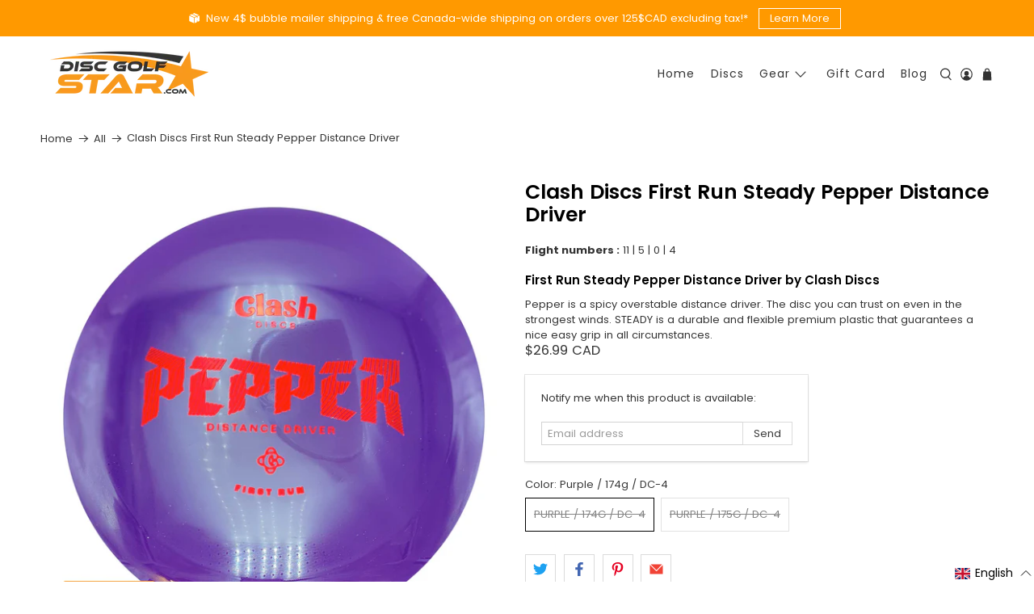

--- FILE ---
content_type: text/javascript
request_url: https://discgolfstar.com/cdn/shop/t/12/assets/z__jsProduct.js?v=174521988583308819451726075063
body_size: 8330
content:
(()=>{"use strict";var __webpack_exports__={};function asyncGeneratorStep(gen,resolve,reject,_next,_throw,key,arg){try{var info=gen[key](arg),value=info.value}catch(error){reject(error);return}info.done?resolve(value):Promise.resolve(value).then(_next,_throw)}function _asyncToGenerator(fn){return function(){var self=this,args=arguments;return new Promise(function(resolve,reject){var gen=fn.apply(self,args);function _next(value){asyncGeneratorStep(gen,resolve,reject,_next,_throw,"next",value)}function _throw(err){asyncGeneratorStep(gen,resolve,reject,_next,_throw,"throw",err)}_next(void 0)})}}function _classCallCheck(instance,Constructor){if(!(instance instanceof Constructor))throw new TypeError("Cannot call a class as a function")}function _defineProperties(target,props){for(var i=0;i<props.length;i++){var descriptor=props[i];descriptor.enumerable=descriptor.enumerable||!1,descriptor.configurable=!0,"value"in descriptor&&(descriptor.writable=!0),Object.defineProperty(target,descriptor.key,descriptor)}}function _createClass(Constructor,protoProps,staticProps){return protoProps&&_defineProperties(Constructor.prototype,protoProps),staticProps&&_defineProperties(Constructor,staticProps),Constructor}function _defineProperty(obj,key,value){return key in obj?Object.defineProperty(obj,key,{value,enumerable:!0,configurable:!0,writable:!0}):obj[key]=value,obj}function ownKeys(object,enumerableOnly){var keys=Object.keys(object);if(Object.getOwnPropertySymbols){var symbols=Object.getOwnPropertySymbols(object);enumerableOnly&&(symbols=symbols.filter(function(sym){return Object.getOwnPropertyDescriptor(object,sym).enumerable})),keys.push.apply(keys,symbols)}return keys}function _objectSpread2(target){for(var i=1;i<arguments.length;i++){var source=arguments[i]!=null?arguments[i]:{};i%2?ownKeys(Object(source),!0).forEach(function(key){_defineProperty(target,key,source[key])}):Object.getOwnPropertyDescriptors?Object.defineProperties(target,Object.getOwnPropertyDescriptors(source)):ownKeys(Object(source)).forEach(function(key){Object.defineProperty(target,key,Object.getOwnPropertyDescriptor(source,key))})}return target}var LOCAL_STORAGE_KEY="pxu-shopify-surface-pick-up",loadingClass="surface-pick-up--loading",isNotExpired=function(timestamp){return timestamp+1e3*60*60>=Date.now()},removeTrailingSlash=function(s){return s.replace(/(.*)\/$/,"$1")};function calculateDistance(latitude1,longitude1,latitude2,longitude2,unitSystem){var dtor=Math.PI/180,radius=unitSystem==="metric"?6378.14:3959,rlat1=latitude1*dtor,rlong1=longitude1*dtor,rlat2=latitude2*dtor,rlong2=longitude2*dtor,dlon=rlong1-rlong2,dlat=rlat1-rlat2,a=Math.pow(Math.sin(dlat/2),2)+Math.cos(rlat1)*Math.cos(rlat2)*Math.pow(Math.sin(dlon/2),2),c=2*Math.atan2(Math.sqrt(a),Math.sqrt(1-a));return radius*c}function getGeoLocation(){return _getGeoLocation.apply(this,arguments)}function _getGeoLocation(){return _getGeoLocation=_asyncToGenerator(regeneratorRuntime.mark(function _callee(){return regeneratorRuntime.wrap(function(_context){for(;;)switch(_context.prev=_context.next){case 0:return _context.abrupt("return",new Promise(function(resolve,reject){var options={maximumAge:36e5,timeout:5e3};navigator.geolocation?navigator.geolocation.getCurrentPosition(function(_ref3){var coords=_ref3.coords;return resolve(coords)},reject,options):reject()}));case 1:case"end":return _context.stop()}},_callee)})),_getGeoLocation.apply(this,arguments)}function setLocation(_x){return _setLocation.apply(this,arguments)}function _setLocation(){return _setLocation=_asyncToGenerator(regeneratorRuntime.mark(function _callee2(_ref){var latitude,longitude,newData;return regeneratorRuntime.wrap(function(_context2){for(;;)switch(_context2.prev=_context2.next){case 0:return latitude=_ref.latitude,longitude=_ref.longitude,newData={latitude,longitude,timestamp:Date.now()},localStorage.setItem(LOCAL_STORAGE_KEY,JSON.stringify(newData)),_context2.abrupt("return",fetch("/localization.json",{method:"PUT",headers:{"Content-Type":"application/json"},body:JSON.stringify({latitude,longitude})}).then(function(){return{latitude,longitude}}));case 4:case"end":return _context2.stop()}},_callee2)})),_setLocation.apply(this,arguments)}function getLocation(){return _getLocation.apply(this,arguments)}function _getLocation(){return _getLocation=_asyncToGenerator(regeneratorRuntime.mark(function _callee3(){var requestLocation,cachedLocation,_args3=arguments;return regeneratorRuntime.wrap(function(_context3){for(;;)switch(_context3.prev=_context3.next){case 0:if(requestLocation=_args3.length>0&&_args3[0]!==void 0?_args3[0]:!1,cachedLocation=JSON.parse(localStorage.getItem(LOCAL_STORAGE_KEY)),!(cachedLocation&&isNotExpired(cachedLocation.timestamp))){_context3.next=4;break}return _context3.abrupt("return",cachedLocation);case 4:if(!requestLocation){_context3.next=6;break}return _context3.abrupt("return",getGeoLocation().then(function(coords){return setLocation(coords),coords}));case 6:return _context3.abrupt("return",null);case 7:case"end":return _context3.stop()}},_callee3)})),_getLocation.apply(this,arguments)}var SurfacePickUp=function(){function SurfacePickUp2(el,options){_classCallCheck(this,SurfacePickUp2),this.el=el,this.options=_objectSpread2({root_url:window.Theme&&window.Theme.routes&&window.Theme.routes.root_url||""},options),this.options.root_url=removeTrailingSlash(this.options.root_url),this.callbacks=[],this.onBtnPress=null,this.latestVariantId=null}return _createClass(SurfacePickUp2,[{key:"load",value:function(variantId){var _this=this;return variantId?(this.latestVariantId=variantId,this.el.classList.add(loadingClass),this._getData(variantId).then(function(data){return _this._injectData(data)})):(this.el.innerHTML="",Promise.resolve(!0))}},{key:"onModalRequest",value:function(callback){this.callbacks.indexOf(callback)>=0||this.callbacks.push(callback)}},{key:"offModalRequest",value:function(callback){this.callbacks.splice(this.callbacks.indexOf(callback))}},{key:"unload",value:function(){this.callbacks=[],this.el.innerHTML=""}},{key:"_getData",value:function(variantId){var _this2=this;return new Promise(function(resolve){var xhr=new XMLHttpRequest,requestUrl="".concat(_this2.options.root_url,"/variants/").concat(variantId,"/?section_id=surface-pick-up");xhr.open("GET",requestUrl,!0),xhr.onload=function(){var el=xhr.response,embed=el.querySelector('[data-html="surface-pick-up-embed"]'),itemsContainer=el.querySelector('[data-html="surface-pick-up-items"]'),items=itemsContainer.content.querySelectorAll("[data-surface-pick-up-item]");resolve({embed,itemsContainer,items,variantId})},xhr.onerror=function(){resolve({embed:{innerHTML:""},itemsContainer:{innerHTML:""},items:[],variantId})},xhr.responseType="document",xhr.send()})}},{key:"_injectData",value:function(_ref2){var _this3=this,embed=_ref2.embed,itemsContainer=_ref2.itemsContainer,items=_ref2.items,variantId=_ref2.variantId;if(variantId!==this.latestVariantId||items.length===0){this.el.innerHTML="",this.el.classList.remove(loadingClass);return}this.el.innerHTML=embed.innerHTML,this.el.classList.remove(loadingClass);var calculatedDistances=!1,calculateDistances=function(){return calculatedDistances?Promise.resolve():getLocation(!0).then(function(coords){items.forEach(function(item){var distanceEl=item.querySelector("[data-distance]"),distanceUnitEl=item.querySelector("[data-distance-unit]"),unitSystem=distanceUnitEl.dataset.distanceUnit,itemLatitude=parseFloat(distanceEl.dataset.latitude),itemLongitude=parseFloat(distanceEl.dataset.longitude);if(coords&&isFinite(itemLatitude)&&isFinite(itemLongitude)){var distance=calculateDistance(coords.latitude,coords.longitude,itemLatitude,itemLongitude,unitSystem);distanceEl.innerHTML=distance.toFixed(1)}else distanceEl.remove(),distanceUnitEl.remove()})}).catch(function(e){console.log(e),items.forEach(function(item){var distanceEl=item.querySelector("[data-distance]"),distanceUnitEl=item.querySelector("[data-distance-unit]");distanceEl.remove(),distanceUnitEl.remove()})}).finally(function(){calculatedDistances=!0})};this.el.querySelector("[data-surface-pick-up-embed-modal-btn]").addEventListener("click",function(){calculateDistances().then(function(){return _this3.callbacks.forEach(function(callback){return callback(itemsContainer.innerHTML)})})})}}]),SurfacePickUp2}();const index_es=SurfacePickUp;function index_es_classCallCheck(instance,Constructor){if(!(instance instanceof Constructor))throw new TypeError("Cannot call a class as a function")}function index_es_defineProperties(target,props){for(var i=0;i<props.length;i++){var descriptor=props[i];descriptor.enumerable=descriptor.enumerable||!1,descriptor.configurable=!0,"value"in descriptor&&(descriptor.writable=!0),Object.defineProperty(target,descriptor.key,descriptor)}}function index_es_createClass(Constructor,protoProps,staticProps){return protoProps&&index_es_defineProperties(Constructor.prototype,protoProps),staticProps&&index_es_defineProperties(Constructor,staticProps),Constructor}function index_es_defineProperty(obj,key,value){return key in obj?Object.defineProperty(obj,key,{value,enumerable:!0,configurable:!0,writable:!0}):obj[key]=value,obj}function index_es_ownKeys(object,enumerableOnly){var keys=Object.keys(object);if(Object.getOwnPropertySymbols){var symbols=Object.getOwnPropertySymbols(object);enumerableOnly&&(symbols=symbols.filter(function(sym){return Object.getOwnPropertyDescriptor(object,sym).enumerable})),keys.push.apply(keys,symbols)}return keys}function index_es_objectSpread2(target){for(var i=1;i<arguments.length;i++){var source=arguments[i]!=null?arguments[i]:{};i%2?index_es_ownKeys(Object(source),!0).forEach(function(key){index_es_defineProperty(target,key,source[key])}):Object.getOwnPropertyDescriptors?Object.defineProperties(target,Object.getOwnPropertyDescriptors(source)):index_es_ownKeys(Object(source)).forEach(function(key){Object.defineProperty(target,key,Object.getOwnPropertyDescriptor(source,key))})}return target}var priceUITemplate=document.getElementById("price-ui").content,priceTemplate=document.getElementById("price-ui__price").content,priceRangeTemplate=document.getElementById("price-ui__price-range").content,unitPriceTemplate=document.getElementById("price-ui__unit-pricing").content;function createPriceRangeFragment(priceMin,priceMax,formatter){var priceRangeFragment=priceRangeTemplate.cloneNode(!0);return priceRangeFragment.querySelector("[data-price-min] [data-price]").innerHTML=formatter(priceMin),priceRangeFragment.querySelector("[data-price-max] [data-price]").innerHTML=formatter(priceMax),priceRangeFragment}function createPriceFragment(price,formatter){var priceFragment=priceTemplate.cloneNode(!0);return priceFragment.querySelector("[data-price]").innerHTML=formatter(price),priceFragment}function createUnitPricing(variant,formatter){var unitPriceContainer=unitPriceTemplate.cloneNode(!0),unitQuantityEl=unitPriceContainer.querySelector("[data-unit-quantity]"),unitPriceEl=unitPriceContainer.querySelector("[data-unit-price] [data-price]"),unitMeasurementEl=unitPriceContainer.querySelector("[data-unit-measurement]");return unitQuantityEl.innerHTML="".concat(variant.unit_price_measurement.quantity_value).concat(variant.unit_price_measurement.quantity_unit),unitPriceEl.innerHTML=formatter(variant.unit_price),variant.unit_price_measurement.reference_value===1?unitMeasurementEl.innerHTML=variant.unit_price_measurement.reference_unit:unitMeasurementEl.innerHTML="".concat(variant.unit_price_measurement.reference_value).concat(variant.unit_price_measurement.reference_unit),unitPriceContainer}var PriceUI=function(){function PriceUI2(el){index_es_classCallCheck(this,PriceUI2),this._el=el}return index_es_createClass(PriceUI2,[{key:"load",value:function(product,options){var _variant$formatter$ha=index_es_objectSpread2({variant:!1,formatter:function(price){return price},handler:function(priceUIFragment2){return priceUIFragment2}},options),variant=_variant$formatter$ha.variant,formatter=_variant$formatter$ha.formatter,handler=_variant$formatter$ha.handler;this._el.classList.add("price-ui--loading");var priceUIFragment=handler(variant?this._loadVariant(variant,formatter):this._loadProduct(product,formatter),product,options);this._el.innerHTML="",this._el.appendChild(priceUIFragment),this._el.classList.remove("price-ui--loading")}},{key:"_loadVariant",value:function(variant,formatter){var priceUIFragment=priceUITemplate.cloneNode(!0),compareAtPriceEl=priceUIFragment.querySelector("[data-compare-at-price]"),priceEl=priceUIFragment.querySelector("[data-price]"),unitPricingEl=priceUIFragment.querySelector("[data-unit-pricing]"),isOnSale=variant.compare_at_price&&variant.compare_at_price!==variant.price;if(isOnSale){priceEl.classList.add("price--sale");var _priceFragment=createPriceFragment(variant.compare_at_price,formatter);compareAtPriceEl.appendChild(_priceFragment)}var priceFragment=createPriceFragment(variant.price,formatter);if(priceEl.appendChild(priceFragment),"unit_price"in variant){var unitPricingFragment=createUnitPricing(variant,formatter);unitPricingEl.appendChild(unitPricingFragment)}return priceUIFragment}},{key:"_loadProduct",value:function(product,formatter){var priceMin=null,priceMax=null,compareAtPriceMin=null,compareAtPriceMax=null,priceVaries=!1,compareAtPriceVaries=!1,isOnSale=!1;product.variants.forEach(function(variant){var tmpCompareAtPrice=variant.compare_at_price?variant.compare_at_price:variant.price;(priceMin===null||variant.price<priceMin)&&(priceMin=variant.price),(priceMax===null||variant.price>priceMax)&&(priceMax=variant.price),(compareAtPriceMin===null||tmpCompareAtPrice<compareAtPriceMin)&&(compareAtPriceMin=tmpCompareAtPrice),(compareAtPriceMax===null||tmpCompareAtPrice>compareAtPriceMax)&&(compareAtPriceMax=tmpCompareAtPrice),tmpCompareAtPrice!==variant.price&&(isOnSale=!0)}),priceVaries=priceMin!==priceMax,compareAtPriceVaries=compareAtPriceMin!==compareAtPriceMax;var priceUIFragment=priceUITemplate.cloneNode(!0),compareAtPriceEl=priceUIFragment.querySelector("[data-compare-at-price]"),priceEl=priceUIFragment.querySelector("[data-price]");if(isOnSale)if(priceEl.classList.add("price--sale"),compareAtPriceVaries){var priceRangeFragment=createPriceRangeFragment(compareAtPriceMin,compareAtPriceMax,formatter);compareAtPriceEl.appendChild(priceRangeFragment)}else{var priceFragment=createPriceFragment(compareAtPriceMin,formatter);compareAtPriceEl.appendChild(priceFragment)}if(priceVaries){var _priceRangeFragment=createPriceRangeFragment(priceMin,priceMax,formatter);priceEl.appendChild(_priceRangeFragment)}else{var _priceFragment2=createPriceFragment(priceMin,formatter);priceEl.appendChild(_priceFragment2)}return priceUIFragment}}]),PriceUI2}(),priceUIBadgeTemplate=document.getElementById("price-ui-badge").content,badgePercentSavingsTemplate=document.getElementById("price-ui-badge__percent-savings").content,badgePercentSavingsRangeTemplate=document.getElementById("price-ui-badge__percent-savings-range").content,badgeSavingsTemplate=document.getElementById("price-ui-badge__price-savings").content,badgeSavingsRangeTemplate=document.getElementById("price-ui-badge__price-savings-range").content,badgeOnSaleTemplate=document.getElementById("price-ui-badge__on-sale").content,badgeSoldOutTemplate=document.getElementById("price-ui-badge__sold-out").content,badgeInStockTemplate=document.getElementById("price-ui-badge__in-stock").content;function createBadgeRangeFragment(savings,percent,style,formatter){var badgeRangeFragment=null;switch(style){case"percent":badgeRangeFragment=badgePercentSavingsRangeTemplate.cloneNode(!0),badgeRangeFragment.querySelector("[data-price-percent]").innerHTML=percent;break;case"money":badgeRangeFragment=badgeSavingsRangeTemplate.cloneNode(!0),badgeRangeFragment.querySelector("[data-price]").innerHTML=formatter(savings);break;default:badgeRangeFragment=badgeOnSaleTemplate.cloneNode(!0);break}return badgeRangeFragment}function createBadgeSingleFragment(savings,percent,style,formatter){var badgeSingleFragment=null;switch(style){case"percent":badgeSingleFragment=badgePercentSavingsTemplate.cloneNode(!0),badgeSingleFragment.querySelector("[data-price-percent]").innerHTML=percent;break;case"money":badgeSingleFragment=badgeSavingsTemplate.cloneNode(!0),badgeSingleFragment.querySelector("[data-price]").innerHTML=formatter(savings);break;default:badgeSingleFragment=badgeOnSaleTemplate.cloneNode(!0);break}return badgeSingleFragment}var PriceUIBadge=null;/*!
 * @pixelunion/shopify-asyncview v2.0.5
 * (c) 2020 Pixel Union
*/function dist_index_es_classCallCheck(instance,Constructor){if(!(instance instanceof Constructor))throw new TypeError("Cannot call a class as a function")}function dist_index_es_defineProperties(target,props){for(var i=0;i<props.length;i++){var descriptor=props[i];descriptor.enumerable=descriptor.enumerable||!1,descriptor.configurable=!0,"value"in descriptor&&(descriptor.writable=!0),Object.defineProperty(target,descriptor.key,descriptor)}}function dist_index_es_createClass(Constructor,protoProps,staticProps){return protoProps&&dist_index_es_defineProperties(Constructor.prototype,protoProps),staticProps&&dist_index_es_defineProperties(Constructor,staticProps),Constructor}function dist_index_es_defineProperty(obj,key,value){return key in obj?Object.defineProperty(obj,key,{value,enumerable:!0,configurable:!0,writable:!0}):obj[key]=value,obj}function dist_index_es_ownKeys(object,enumerableOnly){var keys=Object.keys(object);if(Object.getOwnPropertySymbols){var symbols=Object.getOwnPropertySymbols(object);enumerableOnly&&(symbols=symbols.filter(function(sym){return Object.getOwnPropertyDescriptor(object,sym).enumerable})),keys.push.apply(keys,symbols)}return keys}function dist_index_es_objectSpread2(target){for(var i=1;i<arguments.length;i++){var source=arguments[i]!=null?arguments[i]:{};i%2?dist_index_es_ownKeys(Object(source),!0).forEach(function(key){dist_index_es_defineProperty(target,key,source[key])}):Object.getOwnPropertyDescriptors?Object.defineProperties(target,Object.getOwnPropertyDescriptors(source)):dist_index_es_ownKeys(Object(source)).forEach(function(key){Object.defineProperty(target,key,Object.getOwnPropertyDescriptor(source,key))})}return target}function _slicedToArray(arr,i){return _arrayWithHoles(arr)||_iterableToArrayLimit(arr,i)||_unsupportedIterableToArray(arr,i)||_nonIterableRest()}function _arrayWithHoles(arr){if(Array.isArray(arr))return arr}function _iterableToArrayLimit(arr,i){if(!(typeof Symbol>"u"||!(Symbol.iterator in Object(arr)))){var _arr=[],_n=!0,_d=!1,_e=void 0;try{for(var _i=arr[Symbol.iterator](),_s;!(_n=(_s=_i.next()).done)&&(_arr.push(_s.value),!(i&&_arr.length===i));_n=!0);}catch(err){_d=!0,_e=err}finally{try{!_n&&_i.return!=null&&_i.return()}finally{if(_d)throw _e}}return _arr}}function _unsupportedIterableToArray(o,minLen){if(o){if(typeof o=="string")return _arrayLikeToArray(o,minLen);var n=Object.prototype.toString.call(o).slice(8,-1);if(n==="Object"&&o.constructor&&(n=o.constructor.name),n==="Map"||n==="Set")return Array.from(n);if(n==="Arguments"||/^(?:Ui|I)nt(?:8|16|32)(?:Clamped)?Array$/.test(n))return _arrayLikeToArray(o,minLen)}}function _arrayLikeToArray(arr,len){(len==null||len>arr.length)&&(len=arr.length);for(var i=0,arr2=new Array(len);i<len;i++)arr2[i]=arr[i];return arr2}function _nonIterableRest(){throw new TypeError(`Invalid attempt to destructure non-iterable instance.
In order to be iterable, non-array objects must have a [Symbol.iterator]() method.`)}var deferred={},AsyncView=function(){function AsyncView2(){dist_index_es_classCallCheck(this,AsyncView2)}return dist_index_es_createClass(AsyncView2,null,[{key:"load",value:function(url){var query=arguments.length>1&&arguments[1]!==void 0?arguments[1]:{},options=arguments.length>2&&arguments[2]!==void 0?arguments[2]:{};if(!("view"in query))return Promise.reject(new Error("'view' not found in 'query' parameter"));var querylessUrl=url.replace(/\?[^#]+/,""),queryParamsString=new RegExp(/.+\?([^#]+)/).exec(url),queryParams=query;queryParamsString&&queryParamsString.length>=2&&queryParamsString[1].split("&").forEach(function(param){var _param$split=param.split("="),_param$split2=_slicedToArray(_param$split,2),key=_param$split2[0],value=_param$split2[1];queryParams[key]=value});var cachebustingParams=dist_index_es_objectSpread2({},queryParams,{_:new Date().getTime()}),hashUrl=querylessUrl.replace(/([^#]+)(.*)/,function(match,address,hash){return"".concat(address,"?").concat(Object.keys(queryParams).sort().map(function(key){return"".concat(key,"=").concat(encodeURIComponent(queryParams[key]))}).join("&")).concat(hash)}),requestUrl=querylessUrl.replace(/([^#]+)(.*)/,function(match,address,hash){return"".concat(address,"?").concat(Object.keys(cachebustingParams).sort().map(function(key){return"".concat(key,"=").concat(encodeURIComponent(cachebustingParams[key]))}).join("&")).concat(hash)}),promise=new Promise(function(resolve,reject){var data;if(hashUrl in deferred){resolve(deferred[hashUrl]);return}if(deferred[hashUrl]=promise,options.hash&&(data=sessionStorage.getItem(hashUrl),data)){var deserialized=JSON.parse(data);if(options.hash===deserialized.options.hash){delete deferred[hashUrl],resolve(deserialized);return}}var xhr=new XMLHttpRequest;xhr.open("GET",requestUrl,!0),xhr.onload=function(){var el=xhr.response,newOptions={},optionsEl=el.querySelector("[data-options]");optionsEl&&optionsEl.innerHTML&&(newOptions=JSON.parse(el.querySelector("[data-options]").innerHTML));var htmlEls=el.querySelectorAll("[data-html]"),newHtml={};if(htmlEls.length===1&&htmlEls[0].getAttribute("data-html")==="")newHtml=htmlEls[0].innerHTML;else for(var i=0;i<htmlEls.length;i++)newHtml[htmlEls[i].getAttribute("data-html")]=htmlEls[i].innerHTML;var dataEls=el.querySelectorAll("[data-data]"),newData={};if(dataEls.length===1&&dataEls[0].getAttribute("data-data")==="")newData=JSON.parse(dataEls[0].innerHTML);else for(var _i=0;_i<dataEls.length;_i++)newData[dataEls[_i].getAttribute("data-data")]=JSON.parse(dataEls[_i].innerHTML);if(options.hash)try{sessionStorage.setItem(hashUrl,JSON.stringify({options:newOptions,data:newData,html:newHtml}))}catch(error){console.error(error)}delete deferred[hashUrl],resolve({data:newData,html:newHtml})},xhr.onerror=function(){delete deferred[hashUrl],reject()},xhr.responseType="document",xhr.send()});return promise}}]),AsyncView2}();const dist_index_es=AsyncView;class Product{static load(url){return dist_index_es.load(url,{view:"quickshop"})}constructor($section){this._section=$section[0],this._data=Shopify.theme.getSectionData($section),window.Shopify.loadFeatures([{name:"shopify-xr",version:"1.0"},{name:"model-viewer-ui",version:"1.0"}],Shopify.theme.productMedia.setupMedia);const priceUIEl=$section[0].querySelector("[data-price-ui]"),surfacePickUpEl=$section[0].querySelector("[data-surface-pick-up]");this.variantSelection=$section[0].querySelector("[data-variant-selection]"),this.variantSelection&&(this.variantSelection.addEventListener("variant-change",event2=>this._switchVariant(event2.detail.product,event2.detail.variant,event2.detail.state)),surfacePickUpEl&&(this.surfacePickUp=new index_es(surfacePickUpEl),this.surfacePickUp.onModalRequest(contents=>{Promise.all([this.variantSelection.getProduct(),this.variantSelection.getVariant()]).then(([product,variant])=>{const surfacePickUpModal=$section[0].querySelector("[data-surface-pick-up-modal]"),fragment=document.createDocumentFragment(),header=document.createElement("div"),title=document.createElement("span"),subtitle=document.createElement("span");header.classList.add("surface-pick-up__modal-header"),title.classList.add("surface-pick-up__modal-title"),subtitle.classList.add("surface-pick-up__modal-subtitle"),title.innerHTML=product.title,subtitle.innerHTML=variant.title,header.appendChild(title),variant.title!=="Default Title"&&header.appendChild(subtitle),fragment.appendChild(header),surfacePickUpModal.innerHTML=contents,surfacePickUpModal.insertBefore(fragment,surfacePickUpModal.firstChild),$.fancybox.open(surfacePickUpModal,{hash:!1,infobar:!1,toolbar:!1,loop:!0,smallBtn:!0,buttons:[],touch:!1,video:{autoStart:!1},mobile:{preventCaptionOverlap:!1,toolbar:!0},beforeShow:()=>{document.body.style.top=`-${window.scrollY}px`,document.body.style.position="fixed"},beforeClose:()=>{const scrollY=document.body.style.top;document.body.style.position="",document.body.style.top="",window.scrollTo(0,parseInt(scrollY||0,10)*-1)}})})}))),priceUIEl&&(this.priceUI=new PriceUI(priceUIEl));const $productGallery=$section.find(".product-gallery__main"),$stickyElement=$section.find(".sticky-product-scroll");$productGallery&&(this.enableSlideshow($productGallery),this._data.enable_zoom&&document.addEventListener("lazyloaded",this.enableZoom),this._data.enable_product_lightbox&&this.enableLightbox($productGallery)),$stickyElement&&window.isScreenSizeLarge()&&this._data.template==="image-scroll"&&this.enableStickyScroll($stickyElement,$productGallery),window.location.search==="?contact_posted=true"&&($(".notify_form .contact-form").hide(),$(".notify_form .contact-form").prev(".message").html(Shopify.translation.notify_form_success)),$(".masonry--true").length>0&&Shopify.theme.applyMasonry(".thumbnail"),this.variantSelection&&Promise.all([this.variantSelection.getProduct(),this.variantSelection.getVariant(),this.variantSelection.getState()]).then(([product,variant,state])=>this._switchVariant(product,variant,state))}enableStickyScroll($stickyElement,$productGallery){let announcementHeight=0,headerHeight=0;typeof Shopify.theme.jsAnnouncementBar<"u"&&Shopify.theme.jsAnnouncementBar.enable_sticky&&(announcementHeight=$("#announcement-bar").outerHeight()),Shopify.theme_settings.header_layout!=="vertical"&&Shopify.theme.jsHeader.enable_sticky&&(headerHeight=$("#header").outerHeight()),$productGallery.data("media-count")>1&&$stickyElement.stick_in_parent({offset_top:announcementHeight+headerHeight+20})}enableLightbox($productGallery){$productGallery.find(".product-gallery__link").fancybox({beforeClose:instance=>{const $instanceGallery=instance.$trigger.first().parents(".product-gallery__main");$instanceGallery.hide(),setTimeout(()=>$instanceGallery.fadeIn(100),500)},afterClose:()=>{setTimeout(()=>{$productGallery.find(".is-selected a").focus()},500)}})}enableZoom(){const $image=$(event.target),zoomSrc=$image.data("zoom-src");zoomSrc&&$image.wrap('<span class="zoom-container"></span>').css("display","block").parent().zoom({url:zoomSrc,touch:!1,magnify:1})}disableSlideshow($section,selector){let $slider;$section?$slider=$section.find(".flickity-enabled"):$slider=$(selector),$slider.flickity("destroy")}enableSlideshow(selector,settings){const $productGallery=selector,$thumbnailProductGallery=$productGallery.closest(".product-gallery").find(".product-gallery__thumbnails"),$slides=$productGallery.find(".product-gallery__image"),$thumbnails=$thumbnailProductGallery.find(".product-gallery__thumbnail");function autoplayVideo(videoID,$slide){$.each(window.videoPlayers,(_,player)=>{player.id===videoID&&(player.play(),player.on("exitfullscreen",()=>$slide.closest(".product-gallery").find(".product-gallery__thumbnails").focus()))})}function autoplayYoutubeVideo(iframeID,$slide){$.each(window.videoPlayers,(_,player)=>{player.playing&&player.pause(),player.media.id===iframeID&&(player.play(),player.on("exitfullscreen",()=>$slide.closest(".product-gallery").find(".product-gallery__thumbnails").focus()))})}function checkForVideos(){$slides.each((index,slide)=>{const $slide=$(slide),mediaType=$slide.data("media-type")||$slide.find("[data-media-type]").data("media-type");let videoID=$slide.find("video").data("plyr-video-id");const iframeID=$slide.find("iframe").attr("id");$slide.hasClass("is-selected")&&(mediaType==="video"?(videoID=$slide.find("video").data("plyr-video-id"),videoID&&autoplayVideo(videoID,$slide)):mediaType==="external_video"&&iframeID&&autoplayYoutubeVideo(iframeID,$slide))})}$productGallery.find(".gallery-cell:not(.product-gallery__image)").addClass("product-gallery__image"),$thumbnailProductGallery.find(".gallery-cell:not(.product-gallery__thumbnail)").addClass("product-gallery__thumbnail");const{thumbnails_enabled:thumbnailsEnabled,enable_thumbnail_slider:thumbnailsSliderEnabled,thumbnail_position:thumbnailsPosition,gallery_arrows:arrowsEnabled,slideshow_speed:slideshowSpeed,slideshow_transition:slideshowTransition}=settings||this._data;$productGallery.on("ready.flickity",()=>{$slides.each((index,slide)=>{const mediaType=$(slide).data("media-type")||$(slide).find("[data-media-type]").data("media-type");let videoID;const videoLooping=$("[data-video-loop]").data("video-loop"),{videoPlayers}=window;switch(mediaType){case"external_video":if(videoID=$(slide).find("[data-plyr-video-id]").data("plyr-video-id"),videoPlayers)for(let i=0;i<videoPlayers.length;i++)(videoPlayers[i].id===videoID||videoPlayers[i].media.id===videoID)&&(videoPlayers[i].loop=videoLooping,$(slide).hasClass("is-selected")||(videoPlayers[i].keyboard={focused:!1,global:!1}));break;case"video":if(videoID=$(slide).find("[data-plyr-video-id]").data("plyr-video-id"),videoPlayers)for(let i=0;i<videoPlayers.length;i++)(videoPlayers[i].id===videoID||videoPlayers[i].media.id===videoID)&&(videoPlayers[i].loop=videoLooping,$(slide).hasClass("is-selected")||(videoPlayers[i].keyboard={focused:!0,global:!1}));break;case"model":$(slide).hasClass("is-selected")&&mediaType==="model"&&window.isScreenSizeLarge()&&($(slide).on("mouseenter",()=>$productGallery.flickity("unbindDrag")),$(slide).on("mouseleave",()=>$productGallery.flickity("bindDrag")));break;default:break}$(slide).keypress(event2=>{event2.which===13&&($(slide).find("model-viewer, .product-gallery__link, .plyr").focus(),(mediaType==="video"||mediaType==="external_video")&&checkForVideos())})})}),$productGallery.flickity({wrapAround:!0,adaptiveHeight:!0,dragThreshold:10,imagesLoaded:!0,pageDots:!1,prevNextButtons:$productGallery.data("media-count")>1||$slides.length>1,autoPlay:slideshowSpeed*1e3,fade:slideshowTransition==="fade",watchCSS:this._data.template==="image-scroll"&&!$productGallery.hasClass("js-gallery-modal"),arrowShape:window.arrowShape}),$productGallery.on("change.flickity",()=>{$slides.each((index,slide)=>{const mediaType=$(slide).data("media-type")||$(slide).find("[data-media-type]").data("media-type");if($(slide).hasClass("is-selected"))switch(mediaType){case"model":window.isScreenSizeLarge()&&($(slide).on("mouseenter",()=>$productGallery.flickity("unbindDrag")),$(slide).on("mouseleave",()=>$productGallery.flickity("bindDrag"))),$(slide).find("model-viewer").on("shopify_model_viewer_ui_toggle_play",()=>$productGallery.flickity("unbindDrag")),$(slide).find("model-viewer").on("shopify_model_viewer_ui_toggle_pause",()=>$productGallery.flickity("bindDrag"));break;default:$productGallery.flickity("bindDrag")}else switch(mediaType){case"external_video":$.each(window.videoPlayers,(_,player)=>player.pause());break;case"video":$.each(window.videoPlayers,(_,player)=>player.pause());break;case"model":$.each(Shopify.theme.productMedia.models,(_,model)=>model.pause());break;default:break}}),Shopify.theme.productMedia.showModelIcon($productGallery)});const $sliderArrows=$productGallery.find(".flickity-prev-next-button");($sliderArrows||$thumbnails)&&window.isScreenSizeLarge()?($sliderArrows.on("click",()=>($productGallery.on("settle.flickity",()=>{const $selectedSlide=$productGallery.find(".product-gallery__image.is-selected"),mediaType=$selectedSlide.data("media-type")||$selectedSlide.find("[data-media-type]").data("media-type"),pId=$productGallery.data("product-id");if((mediaType==="video"||mediaType==="external_video")&&checkForVideos(),mediaType==="model"){const sortedModels=[];$.each(Shopify.theme.productMedia.models,(index,model)=>{$(model.container).closest(".product-gallery__image").data("product-id")===pId&&sortedModels.push(model)}),$.each(sortedModels,(index,model)=>{$(model.container).parents(".product-gallery__image").hasClass("is-selected")&&model.play()})}$productGallery.off("settle.flickity")}),!1)),$thumbnails.on("click",event2=>{const index=$(event2.currentTarget).index();return $productGallery.flickity("select",index),$productGallery.on("settle.flickity",()=>{const $selectedSlide=$productGallery.find(".product-gallery__image.is-selected"),mediaType=$selectedSlide.data("media-type")||$selectedSlide.find("[data-media-type]").data("media-type"),pId=$productGallery.data("product-id");if((mediaType==="video"||mediaType==="external_video")&&checkForVideos(),mediaType==="model"){const sortedModels=[];$.each(Shopify.theme.productMedia.models,(_,model)=>{$(model.container).closest(".product-gallery__image").data("product-id")===pId&&sortedModels.push(model)}),$.each(sortedModels,(_,model)=>{$(model.container).parents(".product-gallery__image").hasClass("is-selected")&&model.play()})}$productGallery.off("settle.flickity")}),!1}),$thumbnails.keypress(event2=>{const index=$(event2.currentTarget).index();if(event2.which===13){$productGallery.flickity("select",index);const $selectedSlide=$productGallery.find(".product-gallery__image.is-selected"),pId=$productGallery.data("product-id");$productGallery.on("settle.flickity",()=>{$selectedSlide.find("model-viewer, .plyr, a").focus(),$selectedSlide.find("[data-youtube-video]").attr("tabindex","0"),$productGallery.off("settle.flickity")});const mediaType=$selectedSlide.data("media-type");if((mediaType==="video"||mediaType==="external_video")&&checkForVideos(),mediaType==="model"){const sortedModels=[];$.each(Shopify.theme.productMedia.models,(_,model)=>{$(model.container).closest(".product-gallery__image").data("product-id")===pId&&sortedModels.push(model)}),$.each(sortedModels,(_,model)=>{$(model.container).parents(".product-gallery__image").hasClass("is-selected")&&model.play()})}}})):thumbnailsEnabled&&$thumbnailProductGallery.find(".product-gallery__thumbnail").on("click",event2=>{const index=$(event2.currentTarget).index();$productGallery.flickity("selectCell",index)}),$productGallery.on("settle.flickity",()=>$productGallery.flickity("resize")),$(window).on("load",()=>$productGallery.flickity("resize"));let resizeTimer;if($(window).on("resize",()=>{clearTimeout(resizeTimer),resizeTimer=setTimeout(()=>$productGallery.flickity("resize"),250)}),thumbnailsEnabled===!0&&thumbnailsSliderEnabled===!0&&$slides.length>1)if(window.isScreenSizeLarge())if(thumbnailsPosition==="right-thumbnails"||thumbnailsPosition==="left-thumbnails"){$thumbnailProductGallery.addClass("vertical-slider-enabled");const navCellHeight=$thumbnails.height(),navHeight=$thumbnailProductGallery.height();$(window).on("load",()=>{const $productGalleryHeight=$productGallery.height();$thumbnailProductGallery.css("max-height",$productGalleryHeight)}),$(window).on("resize",()=>{$productGallery.flickity("resize");const $productGalleryHeight=$productGallery.height();$thumbnailProductGallery.css("max-height",$productGalleryHeight)}),$productGallery.on("change.flickity",()=>{$productGallery.flickity("resize");const $productGalleryHeight=$productGallery.height();$thumbnailProductGallery.css("max-height",$productGalleryHeight)}),$productGallery.on("select.flickity",()=>{const flkty=$productGallery.data("flickity");if(flkty){$thumbnailProductGallery.find(".is-nav-selected").removeClass("is-nav-selected");const scrollY=$thumbnails.eq(flkty.selectedIndex).addClass("is-nav-selected").position().top+$thumbnailProductGallery.scrollTop()-(navHeight+navCellHeight)/2;$thumbnailProductGallery.animate({scrollTop:scrollY})}})}else $thumbnailProductGallery.flickity({cellAlign:"center",contain:!0,groupCells:"80%",imagesLoaded:!0,pageDots:!1,prevNextButtons:$thumbnails.length>5?arrowsEnabled:!1,asNavFor:this._data.template==="image-scroll"&&window.isScreenSizeLarge()?"":$productGallery[0],arrowShape:window.arrowShape}),$thumbnailProductGallery.on("settle.flickity",()=>$thumbnailProductGallery.flickity("resize")),$(window).on("load",()=>$thumbnailProductGallery.flickity("resize"));else $thumbnailProductGallery.flickity({cellAlign:"center",contain:!0,groupCells:"80%",imagesLoaded:!0,pageDots:!1,prevNextButtons:$thumbnails.length>5,asNavFor:this._data.template==="image-scroll"&&window.isScreenSizeLarge()?"":$productGallery[0],arrowShape:window.arrowShape})}findSelectedVariantImage(){function getIndex($selector,variantID){const imageID=$selector.parents(".product_form").find(`select option[value=${variantID}]`).attr("data-image-id");if(!imageID)return!1;const index=$(`[data-image-id=${imageID}]`).data("index");return this._data.template==="image-scroll"?(this.scrollSelectedImage(index),!0):!1}$("[data-variant-selector]").on("selectedVariantChanged",event2=>{const $currentTarget=$(event2.currentTarget);$currentTarget.attr("disabled")||getIndex($currentTarget,$currentTarget.val())})}scrollSelectedImage(variant){let headerHeight=0,announceHeight=0;Shopify.theme.jsHeader.enable_sticky===!0&&Shopify.theme_settings.header_layout!=="vertical"&&(headerHeight=Shopify.theme.jsHeader.getHeaderHeight()),typeof Shopify.theme.jsAnnouncementBar<"u"&&Shopify.theme.jsAnnouncementBar.enable_sticky===!0&&Shopify.theme_settings.header_layout!=="vertical"&&(announceHeight=Shopify.theme.jsAnnouncementBar.getAnnouncementHeight());const totalHeight=headerHeight+announceHeight;Shopify.theme.scrollToTop($(`[data-index="${variant}"]`),totalHeight)}unload($section){$(".selector-wrapper select",$section).unwrap(),this.disableSlideshow($section),$("[data-variant-selector]").off(),document.removeEventListener("lazyloaded",this.enableZoom)}_switchVariant(product,variant,state){if(window.selectCallback(this._section.querySelector(`.product-${product.id}`),product,variant,state),this.priceUI){const formatter=price=>price===0?Shopify.translation.free_price_text:Shopify.formatMoney(price,$("body").data("money-format"));this.priceUI.load(product,{variant,formatter,handler:(priceUIFragment,p,{variant:v})=>{if(state==="unavailable")return document.createDocumentFragment();if(v&&v.available){const shopPayInstallmentsTemplate=this._section.querySelector("[data-shop-pay-installments-template] shopify-payment-terms");let shopPayInstallEl=null;if(shopPayInstallmentsTemplate&&(shopPayInstallEl=shopPayInstallmentsTemplate.cloneNode(!0),shopPayInstallEl.setAttribute("variant-id",variant.id)),this._data.display_savings&&v.compare_at_price>v.price){const span=document.createElement("span");span.classList.add("sale","savings"),span.innerHTML=`${Shopify.translation.product_savings} ${parseInt((v.compare_at_price-v.price)*100/v.compare_at_price,10)}% (<span class="money">${formatter(v.compare_at_price-v.price)}</span>)`,priceUIFragment.appendChild(span)}shopPayInstallEl&&priceUIFragment.appendChild(shopPayInstallEl)}if(Shopify.theme.currencyConverter){const moneyEls=priceUIFragment.querySelectorAll(".money");for(let i=0;i<moneyEls.length;i++)Shopify.theme.currencyConverter.update(moneyEls[i])}return priceUIFragment}})}this.surfacePickUp&&this.surfacePickUp.load(variant?variant.id:null)}}Shopify.theme.jsProductClass=Product,Shopify.theme.jsProduct={init($section){return new Product($section)},relatedProducts(){$(".js-related-products-slider .products-slider").each((_,slider)=>{const $relatedSlider=$(slider),slideData={products_per_slide:$relatedSlider.data("products-per-slide"),products_available:$relatedSlider.data("products-available"),products_limit:$relatedSlider.data("products-limit"),initialIndex:0,cellAlign:"left",wrapAround:!0};slideData.products_available>slideData.products_per_slide&&slideData.products_limit>slideData.products_per_slide?slideData.wrapAround=!0:slideData.wrapAround=!1,slideData.products_available<slideData.products_per_slide||slideData.products_limit<slideData.products_per_slide?($relatedSlider.addClass("container is-justify-center"),$relatedSlider.find(".gallery-cell").addClass("column")):($relatedSlider.flickity({lazyLoad:2,freeScroll:!0,imagesLoaded:!0,draggable:!0,cellAlign:"center",wrapAround:slideData.wrapAround,pageDots:!1,contain:!0,prevNextButtons:slideData.products_limit>slideData.products_per_slide,initialIndex:slideData.initialIndex,arrowShape:window.arrowShape}),$relatedSlider.on("settle.flickity",()=>$relatedSlider.flickity("resize")),$(window).on("load",()=>$relatedSlider.flickity("resize")))})}}})();
//# sourceMappingURL=/cdn/shop/t/12/assets/z__jsProduct.js.map?v=174521988583308819451726075063


--- FILE ---
content_type: text/javascript; charset=utf-8
request_url: https://discgolfstar.com/products/clash-discs-first-run-pepper-distance-driver.js
body_size: 1165
content:
{"id":8063418663152,"title":"Clash Discs First Run Steady Pepper Distance Driver","handle":"clash-discs-first-run-pepper-distance-driver","description":"\u003cp\u003e\u003cstrong\u003eFlight numbers :\u003c\/strong\u003e 11 | 5 | 0 | 4\u003c\/p\u003e\n\u003ch2\u003eFirst Run Steady Pepper Distance Driver by Clash Discs\u003c\/h2\u003e\n\u003cp\u003ePepper is a spicy overstable distance driver. The disc you can trust on even in the strongest winds. STEADY is a durable and flexible premium plastic that guarantees a nice easy grip in all circumstances.\u003c\/p\u003e","published_at":"2022-08-07T11:21:21-04:00","created_at":"2022-08-06T13:11:50-04:00","vendor":"Clash Discs","type":"Discs","tags":["Clash Discs","Discs","Distance Driver","Fade 4","Glide 5","Purple","Speed 11","Steady","Turn 0"],"price":2699,"price_min":2699,"price_max":2699,"available":false,"price_varies":false,"compare_at_price":2699,"compare_at_price_min":2699,"compare_at_price_max":2699,"compare_at_price_varies":false,"variants":[{"id":43286840246512,"title":"Purple \/ 174g \/ DC-4","option1":"Purple \/ 174g \/ DC-4","option2":null,"option3":null,"sku":"CD-4-174","requires_shipping":true,"taxable":true,"featured_image":{"id":51822498775280,"product_id":8063418663152,"position":1,"created_at":"2025-12-23T16:59:31-05:00","updated_at":"2025-12-23T16:59:33-05:00","alt":"Clash Discs Clash Discs First Run Steady Pepper Distance Driver","width":2048,"height":2048,"src":"https:\/\/cdn.shopify.com\/s\/files\/1\/0607\/3044\/1968\/files\/Clash_Discs_Clash_Discs_First_Run_Steady_Pepper_Distance_Driver_cab333ec8fa67e7564bb3650d8a4cb7f.jpg?v=1766527173","variant_ids":[43286840246512,43286903488752]},"available":false,"name":"Clash Discs First Run Steady Pepper Distance Driver - Purple \/ 174g \/ DC-4","public_title":"Purple \/ 174g \/ DC-4","options":["Purple \/ 174g \/ DC-4"],"price":2699,"weight":175,"compare_at_price":2699,"inventory_management":"shopify","barcode":null,"featured_media":{"alt":"Clash Discs Clash Discs First Run Steady Pepper Distance Driver","id":42984470675696,"position":1,"preview_image":{"aspect_ratio":1.0,"height":2048,"width":2048,"src":"https:\/\/cdn.shopify.com\/s\/files\/1\/0607\/3044\/1968\/files\/Clash_Discs_Clash_Discs_First_Run_Steady_Pepper_Distance_Driver_cab333ec8fa67e7564bb3650d8a4cb7f.jpg?v=1766527173"}},"quantity_rule":{"min":1,"max":null,"increment":1},"quantity_price_breaks":[],"requires_selling_plan":false,"selling_plan_allocations":[]},{"id":43286903488752,"title":"Purple \/ 175g \/ DC-4","option1":"Purple \/ 175g \/ DC-4","option2":null,"option3":null,"sku":"CD-4-175","requires_shipping":true,"taxable":true,"featured_image":{"id":51822498775280,"product_id":8063418663152,"position":1,"created_at":"2025-12-23T16:59:31-05:00","updated_at":"2025-12-23T16:59:33-05:00","alt":"Clash Discs Clash Discs First Run Steady Pepper Distance Driver","width":2048,"height":2048,"src":"https:\/\/cdn.shopify.com\/s\/files\/1\/0607\/3044\/1968\/files\/Clash_Discs_Clash_Discs_First_Run_Steady_Pepper_Distance_Driver_cab333ec8fa67e7564bb3650d8a4cb7f.jpg?v=1766527173","variant_ids":[43286840246512,43286903488752]},"available":false,"name":"Clash Discs First Run Steady Pepper Distance Driver - Purple \/ 175g \/ DC-4","public_title":"Purple \/ 175g \/ DC-4","options":["Purple \/ 175g \/ DC-4"],"price":2699,"weight":175,"compare_at_price":2699,"inventory_management":"shopify","barcode":"","featured_media":{"alt":"Clash Discs Clash Discs First Run Steady Pepper Distance Driver","id":42984470675696,"position":1,"preview_image":{"aspect_ratio":1.0,"height":2048,"width":2048,"src":"https:\/\/cdn.shopify.com\/s\/files\/1\/0607\/3044\/1968\/files\/Clash_Discs_Clash_Discs_First_Run_Steady_Pepper_Distance_Driver_cab333ec8fa67e7564bb3650d8a4cb7f.jpg?v=1766527173"}},"quantity_rule":{"min":1,"max":null,"increment":1},"quantity_price_breaks":[],"requires_selling_plan":false,"selling_plan_allocations":[]}],"images":["\/\/cdn.shopify.com\/s\/files\/1\/0607\/3044\/1968\/files\/Clash_Discs_Clash_Discs_First_Run_Steady_Pepper_Distance_Driver_cab333ec8fa67e7564bb3650d8a4cb7f.jpg?v=1766527173"],"featured_image":"\/\/cdn.shopify.com\/s\/files\/1\/0607\/3044\/1968\/files\/Clash_Discs_Clash_Discs_First_Run_Steady_Pepper_Distance_Driver_cab333ec8fa67e7564bb3650d8a4cb7f.jpg?v=1766527173","options":[{"name":"Color","position":1,"values":["Purple \/ 174g \/ DC-4","Purple \/ 175g \/ DC-4"]}],"url":"\/products\/clash-discs-first-run-pepper-distance-driver","media":[{"alt":"Clash Discs Clash Discs First Run Steady Pepper Distance Driver","id":42984470675696,"position":1,"preview_image":{"aspect_ratio":1.0,"height":2048,"width":2048,"src":"https:\/\/cdn.shopify.com\/s\/files\/1\/0607\/3044\/1968\/files\/Clash_Discs_Clash_Discs_First_Run_Steady_Pepper_Distance_Driver_cab333ec8fa67e7564bb3650d8a4cb7f.jpg?v=1766527173"},"aspect_ratio":1.0,"height":2048,"media_type":"image","src":"https:\/\/cdn.shopify.com\/s\/files\/1\/0607\/3044\/1968\/files\/Clash_Discs_Clash_Discs_First_Run_Steady_Pepper_Distance_Driver_cab333ec8fa67e7564bb3650d8a4cb7f.jpg?v=1766527173","width":2048}],"requires_selling_plan":false,"selling_plan_groups":[]}